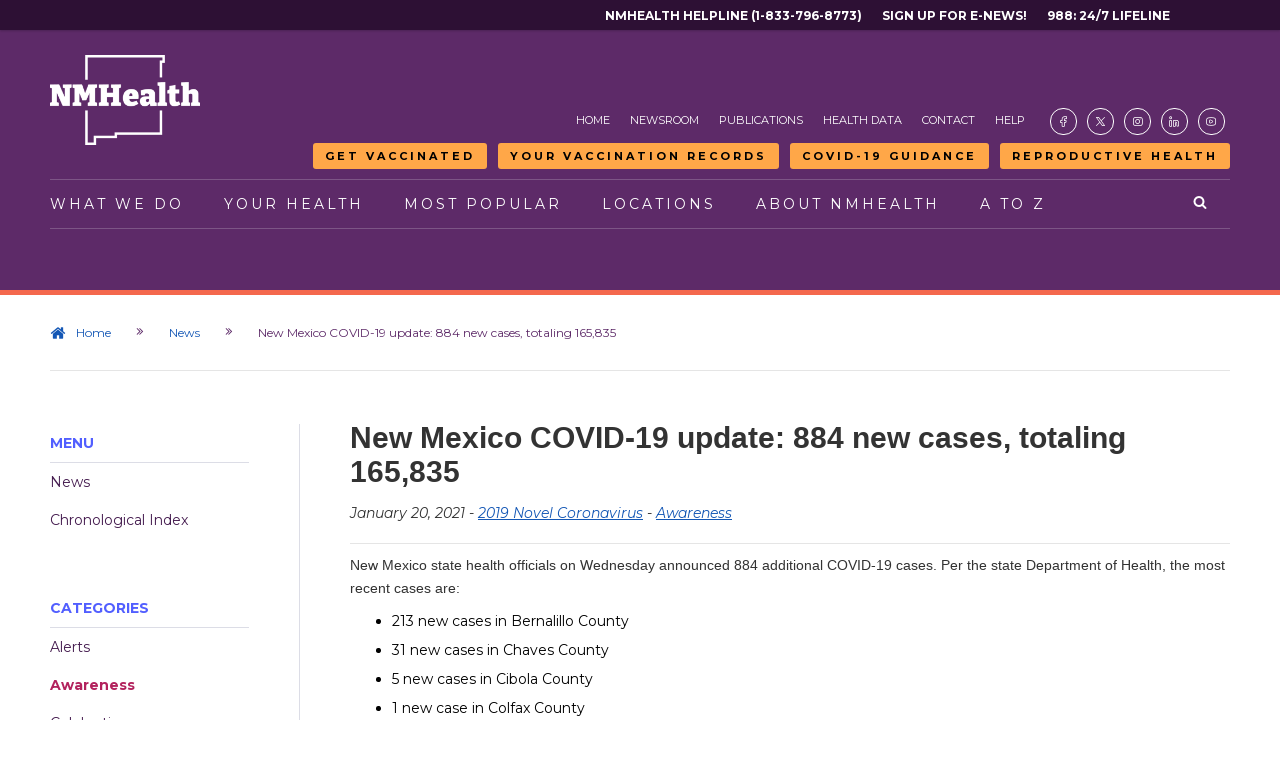

--- FILE ---
content_type: text/html
request_url: https://prod.nmhealth.org/news/awareness/2021/1/?view=1329
body_size: 65928
content:
<!DOCTYPE html PUBLIC "-//W3C//DTD XHTML 1.1//EN" "http://www.w3.org/TR/xhtml11/DTD/xhtml11.dtd">
<html xmlns="http://www.w3.org/1999/xhtml" xml:lang="en" lang="en">
<head>
<!-- NS 1/28/25 Accessibility dictates max scale is not allowed
 <meta name="viewport" content="width=device-width, initial-scale=1.0, maximum-scale=1.0, user-scalable=yes" /> -->
<meta name="viewport" content="width=device-width, initial-scale=1.0, user-scalable=yes" />

	<title>New Mexico COVID-19 update: 884 new cases, totaling 165,835</title>
	<meta name="msvalidate.01" content="8530472141A6DE3899E4C372CE65A6DD" />
	<meta http-equiv="Content-type" content="text/html;charset=UTF-8" />
	<meta name="keywords" content="New Mexico COVID-19 update: 884 new cases, totaling 165,835" />
	<meta name="description" content="" />
	<!--<base href="https://prod.nmhealth.org/" />-->
	<link rel="shortcut icon" type="image/x-icon" href="/image/favicon/favicon.ico"/>
	<link rel="stylesheet" type="text/css" href="/style/screen.css?update=20251118" />
	<link rel="stylesheet" type="text/css" href="/style/handheld.css?update=20251118" />
	<link rel="stylesheet" type="text/css" href="/style/print.css?update=20251118" />
	<link rel="stylesheet" type="text/css" href="/style/menu.css?update=20251118" />
	<link rel="stylesheet" type="text/css" href="/style/highlight.css?update=20251118" />
	<link rel="stylesheet" type="text/css" href="/library/shadowbox/shadowbox.css" />
    <link rel="stylesheet" type="text/css" href="/library/qtip/jquery.qtip.css" />
	<link rel="stylesheet" type="text/css" href="/style/rtsStyles.css?update=20251118" />
	<link rel="stylesheet" type="text/css" href="/style/custom.css?update=20260107" />
	<link rel="stylesheet" type="text/css" href="https://fonts.googleapis.com/css?family=Montserrat:300,400,400i,700" />
	<link rel="stylesheet" type="text/css" href="https://cdnjs.cloudflare.com/ajax/libs/font-awesome/4.7.0/css/font-awesome.min.css">
	<script type="text/javascript" src="/library/script/agree.js"></script>
<script type="text/javascript" src="/library/jquery/jquery-1.7.1.min.js"></script>
<!-- <script src="https://code.jquery.com/jquery-3.7.0.min.js" integrity="sha256-2Pmvv0kuTBOenSvLm6bvfBSSHrUJ+3A7x6P5Ebd07/g=" crossorigin="anonymous"></script> -->
<script type="text/javascript" src="/library/jquery/jquery-ui-1.8.18.min.js"></script>
<script type="text/javascript" src="/library/shadowbox/shadowbox.js"></script>
<script type="text/javascript" src="/library/simplegallery/simplegallery.js"></script>
<script type="text/javascript" src="/library/qtip/jquery.qtip.min.js"></script>
<script type="text/javascript" src="/library/qtip/imagesloaded.pkg.min.js"></script>
<script type="text/javascript" src="/jquery/"></script>
<script type="text/javascript" src="/library/rts/rts.js"></script>
<script type="text/javascript" src="/library/script/custom.js"></script>
<script src="https://kit.fontawesome.com/82b0c69dc4.js" crossorigin="anonymous"></script>
<!-- <script src="https://kit.fontawesome.com/c38f210b13.js" crossorigin="anonymous"></script> -->
<link rel="stylesheet" href="https://cdn.hugeicons.com/font/hgi-stroke-rounded.css" />

	<meta name="google-site-verification" content="IOfgwQacFl3-uyEjp1acTCBbo0UNdupoE00bemjq0G8" />
<script type="text/javascript">
		(function(i,s,o,g,r,a,m){i['GoogleAnalyticsObject']=r;i[r]=i[r]||function(){
		(i[r].q=i[r].q||[]).push(arguments)},i[r].l=1*new Date();a=s.createElement(o),
		m=s.getElementsByTagName(o)[0];a.async=1;a.src=g;m.parentNode.insertBefore(a,m)
		})(window,document,'script','//www.google-analytics.com/analytics.js','ga');
		ga('create', 'UA-45084453-1', 'nmhealth.org');
		ga('require', 'linkid', 'linkid.js');
		ga('require', 'displayfeatures');
		ga('send', 'pageview');
	</script>

			<!--<noscript>For full functionality of this site it is necessary to enable JavaScript. Here are the <a href="http://www.enable-javascript.com/">instructions how to enable JavaScript in many popular web browsers</a>.</noscript>-->
</head>
<body >
		<a class="mobile-call-out nm988-mobile" href="https://vaxview.doh.nm.gov" target="_blank">Your Vaccination Records</a>
	<a class="mobile-call-out getvaxed-mobile" href="https://vaccine.doh.nm.gov" target="_blank">Get Vaccinated</a>
	<a class="mobile-call-out reportane-mobile" href="/about/erd/ideb/mog/">Measles Guidance</a>
	<a class="mobile-call-out enews-mobile" href="https://visitor.r20.constantcontact.com/d.jsp?llr=z5art88ab&p=oi&m=z5art88ab&sit=b9ca5p4lb&f=0db0602e-4092-423f-b53e-9adb17358c10" target="_blank">Sign up for E-news!</a>
	<a class="mobile-call-out arh-mobile" href="/about/phd/phdo/arh/">Reproductive Health</a>
	<a class="mobile-call-out helpline-mobile" href="tel:18337968773" target="_blank">NMHealth Helpline</a>
	<a class="mobile-call-out nm988-mobile" href="https://988nm.org/" target="_blank">988: 24/7 LIfeline</a>
	<div id="container">
		<!-- <div class="rtsDivider">
			<div></div>
			<div></div>
			<div></div>
			<div></div>
			<div></div>
			<div></div>
		</div> -->

		<!-- Start: Top Sub-menu -->
		<div id="top-menu" class="rtsSecondaryMenuContainer">
			<nav class="rtsSecondaryMenu top-menu">
    <!-- NS 05/23/25 Added Skip link to top menu. Span with space is so that NVDA and other screen readers do not skip link. Apparently this is a long standing bug -->
    <!-- <span style="display: none;">&nbsp;</span> -->
    <!-- <ul id="top-menu-left">        
        <li><span style="display: none;">&nbsp;</span><a href="#skip-to-main">Skip to main content</a></li>
    </ul> -->
    <ul id="top-menu-right">
        <li><a href="tel:18337968773" target="_blank">NMHealth Helpline (1-833-796-8773)</a></li>
        <li><a href="https://visitor.r20.constantcontact.com/d.jsp?llr=z5art88ab&p=oi&m=z5art88ab&sit=b9ca5p4lb&f=0db0602e-4092-423f-b53e-9adb17358c10" target="_blank">Sign Up For E-News!</a></li>
        <li><a href="https://988nm.org/" target="_blank">988: 24/7 Lifeline</a></li>
    </ul>
</nav>
		</div>
		<!-- End: Top Sub-menu -->

		<!-- Start: Header -->
		<header id="top">
				<div class="rtsLogoContainer">
		<a href="/" class="logoWhite"><img src="/image/logo/NMDOH-Logo-White.png" alt="NMDOH Logo" /></a>		
	</div>
	<a href="/" class="rtsMobileLogo"><img src="/image/logo/NMDOH-Logo-Color.png" alt="NMDOH Logo" /></a>
	<nav class="rtsMainMobileNav">		
		<ul>
			<li><a href="#" class="rtsOpenMainMenu"><span class="icon-bars"></span> Menu</a></li>
			<li><a href="/search" aria-label="Open search"><span class="icon-search"></span> Search</a></li>
		</ul>
	</nav>
			<div id="nav-main">
				<div class="rtsSecondaryMenuContainer">
					<nav class="rtsSecondaryMenu">
    <ul>
        <li><a href="/">Home</a></li>
        <li><a href="/news/">Newsroom</a></li>
        <li><a href="/publication/">Publications</a></li>
        <li><a href="/data/">Health Data</a></li>
        <li><a href="/contact/">Contact</a></li>
        <li><a href="/help/">Help</a></li>
        <li class="rtsSMIcon rtsSMIcon001"><a href="https://facebook.com/nmdoh" target="_blank" aria-label="Visit the NMDOH Facebook page"><span class="icon-HugeIcons"><i class="hgi hgi-stroke hgi-facebook-02"></i></span></a></li>
        <li class="rtsSMIcon"><a href="https://twitter.com/nmdoh" target="_blank" aria-label="Visit the NMDOH X page"><span class="icon-HugeIcons"><i class="hgi hgi-stroke hgi-new-twitter"></i></span></a></li>
        <li class="rtsSMIcon"><a href="https://instagram.com/nmdoh/" target="_blank" aria-label="Visit the NMDOH Instagram page"><span class="icon-HugeIcons"><i class="hgi hgi-stroke hgi-instagram"></i></span></a></li>
        <!-- <li class="rtsSMIcon"><a href="https://twitter.com/nmdoh" target="_blank" aria-label="Visit the NMDOH X page"><span class="icon-fa"><img src="/image/icon/X_icon.svg"></span></a></li> -->
        <li class="rtsSMIcon"><a href="https://linkedin.com/company/newmexicodepartmentofhealth/" target="_blank" aria-label="Visit the NMDOH LinkedIn page"><span class="icon-HugeIcons"><i class="hgi hgi-stroke hgi-linkedin-02"></i></span></a></li>
        <!-- <li class="rtsSMIcon"><a href="https://youtube.com/@NMHEALTH" target="_blank" aria-label="Visit the NMDOH Youtube page"><span class="icon-fa"><i class="fa fa-brands fa-youtube"></i></span></a></li> -->
        <li class="rtsSMIcon"><a href="https://youtube.com/@NMHEALTH" target="_blank" aria-label="Visit the NMDOH Youtube page"><span class="icon-HugeIcons"><i class="hgi hgi-stroke hgi-youtube"></i></span></a></li>
    </ul>
</nav>
				</div>
				<div class="rtsSecondaryMenuContainer alert-buttons">
					<nav class="rtsSecondaryMenu">
	<ul>
		<li><a class="rtsButton menu-button get-vaxed" href="https://vaccine.doh.nm.gov" target="_blank">Get Vaccinated</a></li>
		<li><a class="rtsButton menu-button vaxview" href="https://vaxview.doh.nm.gov" target="_blank">Your Vaccination Records</a></li>
		<li><a class="rtsButton menu-button report-ane" href="https://cv.nmhealth.org/wp-content/uploads/2025/09/COVID-19-VACCINE-GUIDANCE_09042025_finalv2.pdf">COVID-19 Guidance</a></li>
		<!-- <li><a class="rtsButton menu-button report-ane" href="https://www.nmhealth.org/go/reportANE">Report <span>Abuse/Neglect</span></a></li> -->
		<!-- <li><a class="rtsButton menu-button monkeypox-updates" href="https://www.nmhealth.org/about/phd/idb/mpv/">Monkeypox <span>Updates</span></a></li> -->
		<!-- <li><a class="rtsButton menu-button enews-signup" href="https://visitor.r20.constantcontact.com/d.jsp?llr=z5art88ab&p=oi&m=z5art88ab&sit=b9ca5p4lb&f=0db0602e-4092-423f-b53e-9adb17358c10" target="_blank">Sign up for <span>E-news!</span></a></li> -->
		<!-- <li><a class="rtsButton menu-button covid-updates" href="http://cv.nmhealth.org/" target="_blank">COVID-19 <span>Updates</span></a></li> -->
		<li><a class="rtsButton menu-button reproductive-health" href="/about/phd/phdo/arh/">Reproductive Health</a></li>
		<!-- <li><a class="rtsButton menu-button nm988" href="https://988nm.org/" target="_blank"><span>988:</span> 24/7 LIfeline</a></li> -->
	</ul>
</nav>
				</div>
				<nav class="rtsPrimaryMenu">
	<a href="/" class="rtsLogoColor"><img src="/image/logo/NMDOH-Logo-Color.png" alt="NMDOH Logo" /></a>
	<div class="relative">
		<div class="searchContainer">
			<!-- <form name="google search" action="https://10.100.2.243/search/">
	            <input class="searchBox" name="q" 
                placeholder="Search NMDOH" value="" />
    	        <input class="searchBtn" type="submit" name="search" value="search"/>
				<a href="#" class="icon-times closeSearch"></a>
            </form> -->
			<form action="/search/" method="get">
				<input class="searchBox" name="keyword" placeholder="Search NMDOH" aria-label="NMDOH Search Box - Enter your query here" value=""/>
				<input class="searchBtn" type="submit" name="search" aria-label="Search NMDOH" value="search"/>
				<a href="#" class="icon-times closeSearch" aria-label="Close search"></a>
			</form>
		</div>
		<ul>
			<li><a href="#" class="rtsPrimaryLnk rtsPrimaryLnk001">What We Do</a>
				<nav class="rtsMegaMenu rtsMegaMenu001">
					<div class="rtsMegaMenuPadding">
						<div class="rtsMegaMenu4Col">
							<div>
								<span class="rtsMegaMenuSectionTitle"><a href='/about/phd/' title='View Topic'>Public Health</a></span>								
								<ul>
									<li><a href='/about/phd/wic/' title='View Topic'>Women, Infants and Children</a></li>
									<li><a href='/about/phd/idb/imp/' title='View Topic'>Immunization</a></li>
									<li><a href='/about/phd/pchb/' title='View Topic'>Chronic Disease Prevention</a></li>
									<li><a href='/about/phd/fhb/fpp/' title='View Topic'>Family Planning</a></li>
									<li><a href='/about/phd/idb/' title='View Topic'>Infectious Disease Prevention</a></li>
									<li><a href='/about/phd/phdo/arh/' title='View Topic'>Abortion &amp; Reproductive Health</a></li>
								</ul>
								<span class="rtsMegaMenuLearnMore">
									<a href='/about/phd/' title='View Topic'>View All</a>
								</span>
							</div>
							<div>
								<span class="rtsMegaMenuSectionTitle"><a href='/about/erd/' title='View Topic'>Epidemiology and Response</a></span>
								<ul>
									<li><a href='/about/erd/bvrhs/vrp/' title='View Topic'>Birth and Death Certificates</a></li>
									<li><a href="/data/">Health Data</a></li>
									<li><a href='/about/erd/ideb/' title='View Topic'>Infectious Disease Epidemiology</a></li>
									<li><a href='/about/erd/ideb/dm/' title='View Topic'>Data Modernization</a></li>
									<li><a href='/about/erd/ibeb/ipp/' title='View Topic'>Injury Prevention</a></li>
									<li><a href='/about/erd/emsb/emsl/' title='View Topic'>EMS Licensing</a></li>
								</ul>
								<span class="rtsMegaMenuLearnMore">
									<a href='/about/erd/' title='View Topic'>View All</a>
								</span>
							</div>
							<div>
								<span class="rtsMegaMenuSectionTitle"><a href='/about/sld/' title='View Topic'>Scientific Laboratory</a></span>							
								<ul>
									<li><a href='/about/sld/bib/' title='View Topic'>Infectious Disease Testing</a></li>
									<li><a href='/about/sld/bib/emb/' title='View Topic'>Drinking Water Testing</a></li>
									<li><a href='/about/sld/txb/bat/' title='View Topic'>Impaired Driving Testing</a></li>
									<li><a href='/about/sld/bib/emb/' title='View Topic'>Dairy Testing</a></li>
									<li><a href='/about/sld/chb/ctar/' title='View Topic'>Outbreak/Hazardous Materials Testing</a></li>
								</ul>
								<span class="rtsMegaMenuLearnMore">
									<a href='/about/sld/' title='View Topic'>View All</a>
								</span>
							</div>
							<div>
								<span class="rtsMegaMenuSectionTitle"><a href='/about/mcpp/mcp/' title='View Topic'>Medical Cannabis</a></span>							
								<ul>
									<li><a href='/about/mcpp/mcp/pcg/' title='View Topic'>How to Apply</a></li>
									<li><a href='/about/mcpp/mcp/hpp/' title='View Topic'>Qualifying Conditions</a></li>
									<li><a href='/about/mcpp/mcp/pcg/' title='View Topic'>Patients &amp; Caregivers</a></li>
									<li><a href='/publication/view/general/2101/' onclick="javascript:ga('send', 'event', 'Publications', 'General', 'Medical Cannabis Producers &amp; Distributors');" title='View Publication'>Dispensary Locations</a></li>
									<li><a href='/about/mcpp/mcp/' title='View Topic'>Important Notices</a></li>									
								</ul>
								<span class="rtsMegaMenuLearnMore">
									<a href='/about/mcpp/mcp/' title='View Topic'>View All</a>
								</span>
							</div>
							<!-- <div>
								<span class="rtsMegaMenuSectionTitle"><a href='/about/ddsd/' title='View Topic'>Developmental Disabilities</a></span>
								<ul>
									<li><a href='/about/ddsd/intake/' title='View Topic'>Intake and Eligibility</a></li>
									<li><a href='/about/ddsd/pgsv/autism/' title='View Topic'>Autism Support</a></li>
									<li><a href='/about/ddsd/pgsv/ddw/' title='View Topic'>Developmental Disabilities Waiver</a></li>
									<li><a href='/about/ddsd/pgsv/fit/' title='View Topic'>Family Infant Toddler</a></li>
									<li><a href='/about/ddsd/pgsv/' title='View Topic'>Other Programs &amp; Services</a></li>
								</ul>
								<span class="rtsMegaMenuLearnMore">
									<a href='/about/ddsd/' title='View Topic'>View All</a>
								</span>
							</div> -->
							
						</div>
						<br /><br />
						<div class="rtsMegaMenu4Col">
							<div>
								<span class="rtsMegaMenuSectionTitle"><a href='/about/ofm/' title='View Topic'>Facilities</a></span>							
								<ul>
									<li><a href='/about/ofm/ltcf/' title='View Topic'>Nursing Home Care</a></li>
									<li><a href='/about/ofm/ltcf/' title='View Topic'>Treatment for Substance Misuse</a></li>
									<li><a href='/about/ofm/ltcf/nmbhi/' title='View Topic'>Mental Health Treatment</a></li>
									<li><a href='/about/ofm/ltcf/nmrc/' title='View Topic'>Physical Rehabilitation</a></li>
									<li><a href='/about/ofm/cp/llcp/' title='View Topic'>Habilitation for Intellectual & Developmental Disabilities</a></li>

								</ul>
								<span class="rtsMegaMenuLearnMore">
									<a href='/about/ofm/' title='View Topic'>View All</a>
								</span>
							</div>
							<div>
								<span class="rtsMegaMenuSectionTitle"><a href='/about/asd/' title='View Topic'>Administrative Services</a></span>							
								<ul>									
									<li><a href='/about/asd/opa/pip/sprm/' title='View Topic'>Strategic Planning</a></li>
									<li><a href='/about/asd/ohe/' title='View Topic'>Health Equity</a></li>
									<li><a href='/about/asd/hr/jobs/' title='View Topic'>Job Opportunities</a></li>
									<!-- <li><a href='/about/asd/ots/' title='View Topic'>Office of the Secretary</a></li> -->
									<li><a href='/about/asd/cmo/ipra/' title='View Topic'>Inspection of Public Records</a></li>
								</ul>
								<span class="rtsMegaMenuLearnMore">
									<a href='/about/asd/' title='View Topic'>View All</a>
								</span>
							</div>
							<!-- <div>
								<span class="rtsMegaMenuSectionTitle"><a href='/about/dhi/' title='View Topic'>Health Improvement</a></span>
								<ul>
									<li><a href='/about/dhi/cchsp/' title='View Topic'>Caregivers Criminal History Screening</a></li>
									<li><a href='/about/dhi/hflc/' title='View Topic'>Health Facility Licensing</a></li>
									<li><a href='/about/dhi/ane/' title='View Topic'>Abuse, Neglect &amp; Exploitation</a></li>
									<li><a href='/about/dhi/ane/racp/' title='View Topic'>Community-Based Programs</a></li>
									<li><a href='/about/dhi/hflc/prop/nar/' title='View Topic'>Nurse Aide Registry</a></li>									
								</ul>
								<span class="rtsMegaMenuLearnMore">
									<a href='/about/dhi/' title='View Topic'>View All</a>
								</span>
							</div> -->
						</div>
					</div>
					<div class="rtsHavingTrouble">
						<span class="icon-info-circle"></span>
						<p><strong>Are you having Trouble Finding the Page you are looking for?</strong><br />
						Feel free to <a href="/contact/" style="display: inline;">contact</a> us or use our <a href="/search/topic/" style="display: inline;">A to Z page</a> to find an alphabetical list of pages and services available on this site.</p>
					</div>
				</nav>
			</li>
			<li><a href="#" class="rtsPrimaryLnk rtsPrimaryLnk002">Your Health</a>
				<nav class="rtsMegaMenu rtsMegaMenu002">
					<div class="rtsMegaMenuPadding">
						<div class="rtsMegaMenu4Col">
							<div>
								<span class="rtsMegaMenuSectionTitle"><a href='/about/phd/fhb/wic/' title='View Topic'>Women, Infants and Children</a></span>								
								<ul>
									<li><a href="http://archive.nmwic.org/participants/participant-info.php#whatiswic">What is WIC?</a></li>
									<li><a href="http://archive.nmwic.org/participants/participant-info.php#doiqualify">Do I Qualify?</a></li>
									<li><a href="http://archive.nmwic.org/participants/locations.php">WIC Clinic Locations</a></li>
									<li><a href="http://archive.nmwic.org/grocers/approved_grocer_list.php">WIC Approved Foods</a></li>
									<li><a href="http://archive.nmwic.org/participants/docs/WIC-VendorList-ByZip.pdf" target="_blank">Grocery Stores</a></li>
									<li><a href='/about/phd/wic/fmnp/' title='View Topic'>Farmers' Market Nutrition</a></li>
									<!--<li><a href="#">Breastfeeding Support</a></li>-->
								</ul>
							</div>
							<div>
								<span class="rtsMegaMenuSectionTitle"><a href='/about/erd/ibeb/ipp/' title='View Topic'>Injury Prevention</a></span>
								<ul>
									<li><a href='/about/erd/ibeb/mhp/' title='View Topic'>Mental Health</a></li>
									<li><a href='/about/erd/ibeb/oafp/' title='View Topic'>Older Adult Falls</a></li>
									<li><a href='/about/erd/ibeb/pos/' title='View Topic'>Opioid Safety</a></li>
									<li><a href='/about/phd/idb/hrp/' title='View Topic'>Overdose Prevention</a></li>
									<li><a href='/about/erd/ibeb/svsp/' title='View Topic'>Sexual Violence</a></li>
									<li><a href='/about/erd/ibeb/sap/' title='View Topic'>Substance Abuse</a></li>
									<li><a href='/about/phd/hsb/supp/' title='View Topic'>Suicide Prevention</a></li>
								</ul>
							</div>
							<div>
								<span class="rtsMegaMenuSectionTitle"><a href='/about/phd/idb/' title='View Topic'>Infectious Disease &amp; Prevention</a></span>
								<ul>
									<li><a href='/about/phd/idb/hats/' title='View Topic'>HIV AIDS</a></li>
									<li><a href='/about/phd/idb/hrp/' title='View Topic'>Drug-Related Harm Reduction</a></li>
									<li><a href='/about/phd/idb/imp/' title='View Topic'>Immunization</a></li>
									<li><a href='/about/phd/idb/hip/' title='View Topic'>Hepatitis</a></li>
									<li><a href='/about/phd/idb/std/' title='View Topic'>Sexually Transmitted Diseases</a></li>
									<li><a href='/about/phd/idb/tbpp/' title='View Topic'>Tuberculosis</a></li>
									<li><a href='/about/phd/idb/imp/fluv/' title='View Topic'>Influenza and Pneumonia</a></li>
									<li><a href='/about/erd/ideb/hai/' title='View Topic'>Health-care Associated Infections</a></li>
									<li><a href='/about/erd/ideb/zdp/' title='View Topic'>Animal-Transmitted Disease</a></li>
								</ul>
							</div>							
							<div>
								<span class="rtsMegaMenuSectionTitle"><a href='/about/phd/cdb/' title='View Topic'>Chronic Disease</a></span>
								<ul>
									<li><a href='/about/phd/pchb/ccp/' title='View Topic'>Cancer</a></li>									
									<li><a href='/about/phd/pchb/dpcp/' title='View Topic'>Diabetes</a></li>
									<li><a href='/about/phd/pchb/hknm/' title='View Topic'>Healthy Kids</a></li>
									<li><a href='/about/phd/pchb/tupac/' title='View Topic'>Quit Tobacco</a></li>
									<li><a href='/about/phd/pchb/ochw/' title='View Topic'>Community Health Workers</a></li>									
									<li><a href='/about/phd/pchb/ooh/' title='View Topic'>Dental and Oral Health</a></li>									
								</ul>
							</div>
						</div>							
						<br /><br />
						<div class="rtsMegaMenu4Col">
							<div>
								<span class="rtsMegaMenuSectionTitle"><a href='/about/phd/fhb/' title='View Topic'>Family Health</a></span>								
								<ul>
									<li><a href='/about/phd/fhb/mch/' title='View Topic'>Maternal &amp; Child Health</a></li>
									<li><a href='/about/phd/fhb/cms/' title='View Topic'>Children's Medical Services</a></li>
									<li><a href='/about/phd/fhb/ffp/' title='View Topic'>Families FIRST</a></li>
									<li><a href='/about/phd/fhb/fpp/' title='View Topic'>Family Planning</a></li>
									<li><a href='/about/phd/phdo/arh/' title='View Topic'>Abortion &amp; Reproductive Health</a></li>
								</ul>
							</div>
							<div>
								<span class="rtsMegaMenuSectionTitle"><a href='/about/erd/eheb/' title='View Topic'>Environmental Health</a></span>
								<ul>
									<li><a href='/about/erd/eheb/aqp/' title='View Topic'>Air Quality</a></li>
									<li><a href='/about/erd/eheb/ap/' title='View Topic'>Asthma</a></li>									
									<li><a href='/about/erd/eheb/hhp/' title='View Topic'>Healthy Homes</a></li>
									<li><a href='/about/erd/eheb/ohsp/' title='View Topic'>Occupational Health</a></li>
									<li><a href='/about/erd/eheb/wqp/' title='View Topic'>Water Quality</a></li>
								</ul>
							</div>
						</div>
					</div>
					<div class="rtsHavingTrouble">
						<span class="icon-info-circle"></span>
						<p><strong>Are you having Trouble Finding the Page you are looking for?</strong><br />
						Feel free to <a href="/contact/" style="display: inline;">contact</a> us or use our <a href="/search/topic/" style="display: inline;">A to Z page</a> to find an alphabetical list of pages and services available on this site.</p>
					</div>
				</nav>
			</li>
			<li><a href="#" class="rtsPrimaryLnk rtsPrimaryLnk003">Most Popular</a>
				<nav class="rtsMegaMenu rtsMegaMenu003">
					<div class="rtsMegaMenuPadding">
						<div class="rtsMegaMenu4Col">
							<div>
								<span class="rtsMegaMenuSectionTitle"><a href='/publication/form/' title='View Publications'>Forms</a></span>					
								<ul>
									<li><a href='/publication/view/form/607/' onclick="javascript:ga('send', 'event', 'Publications', 'Forms', 'Vital Records');" title='View Publication'>Birth Certificate Application</a></li>
									<li><a href='/publication/view/form/610/' onclick="javascript:ga('send', 'event', 'Publications', 'Forms', 'Vital Records');" title='View Publication'>Death Certificate Application</a></li>
									<li><a href='/publication/view/form/135/' onclick="javascript:ga('send', 'event', 'Publications', 'Forms', 'Medical Cannabis Program');" title='View Publication'>Medical Cannabis Patient Application</a></li>
									<li><a href='/publication/view/form/136/' onclick="javascript:ga('send', 'event', 'Publications', 'Forms', 'Medical Cannabis Program');" title='View Publication'>Medical Cannabis Personal Production Application</a></li>
									<li><a href='/publication/view/form/133/' onclick="javascript:ga('send', 'event', 'Publications', 'Forms', 'Medical Cannabis Program');" title='View Publication'>Medical Cannabis Caregiver Application</a></li>
									<li><a href='/publication/view/form/454/' onclick="javascript:ga('send', 'event', 'Publications', 'Forms', 'Immunization');" title='View Publication'>Immunization Exemption Form</a></li>
									<li><a href='/publication/view/form/1876/' onclick="javascript:ga('send', 'event', 'Publications', 'Forms', 'EMS Licensing');" title='View Publication'>EMS License Renewal Application</a></li>
									<li><a href='/publication/view/form/1917/' onclick="javascript:ga('send', 'event', 'Publications', 'Forms', 'EMS Advance Directives');" title='View Publication'>EMS Do Not Resucitate Order Form</a></li>
								</ul>
							</div>
							<div>
								<span class="rtsMegaMenuSectionTitle"><a href="/search/topic/">Pages</a></span>								
								<ul>
									<li><a href="/about/mcpp/mcp/">Medical Cannabis</a></li>
									<li><a href="/about/erd/bvrhs/vrp/birth/">Birth Certificates</a></li>
									<li><a href="/location/public/">Public Health Offices</a></li>
									<li><a href="/about/erd/emsb/">Emergency Medical Systems</a></li>
									<li><a href="/about/phd/wic/">Women, Infants and Children</a></li>
									<li><a href="/about/erd/emsb/emsl/">EMS Licensing</a></li>
									<li><a href="/about/erd/bvrhs/vrp/death/">Death Certificates</a></li>
									<li><a href="/about/ofm/ltcf/nmbhi/">Behavioral Health Institute</a></li>
									<!-- <li><a href="/about/ddsd/pgsv/ddw/">Developmental Disabilities Waiver</a></li> -->
								</ul>
							</div>
							<div>
								<span class="rtsMegaMenuSectionTitle"><a href="/resource/">Resources</a></span>															
								<ul>
									<li><a href="/resource/view/1353/" onclick="javascript:ga('send', 'event', 'Resources', 'Department of Health', 'Healthcare Compare');" title="Visit Website">Healthcare Compare</a></li>
									<li><a href="/data/">Health Data</a></li>
									<li><a href='/about/asd/opa/pha/' title='View Topic'>Public Accreditation</a></li>
									<li><a href='/about/asd/cmo/rules/' title='View Topic'>Proposed Rule Changes</a></li>
									<!-- <li><a href='/about/dhi/cbp/qmb/' title='View Topic'>Health Facility Survey Reports</a></li> -->
									<li><a href='/about/asd/cmo/ipra/' title='View Topic'>Public Records Request</a></li>
                                    <li><a href='/resource/view/1028/' title='View Resource'>Provider License Search</a>
								</ul>
							</div>
							<div>
								<b>External Resources</b>
								<ul>
									<li><a href="/resource/view/8/" onclick="javascript:ga('send', 'event', 'Resources', 'State Government', 'Environment Department');" title="Visit Website">Restaurant and Food Inspection</a></li>
									<li><a href="/resource/view/9/" onclick="javascript:ga('send', 'event', 'Resources', 'State Government', 'Human Services Department');" title="Visit Website">Centennial Care</a></li>
									<li><a href="/resource/view/604/" onclick="javascript:ga('send', 'event', 'Resources', 'State Government', 'Be Well New Mexico');" title="Visit Website">Health Insurance</a></li>
									<li><a href="/resource/view/983/" onclick="javascript:ga('send', 'event', 'Resources', 'General Information', 'Pull Together');" title="Visit Website">Pull Together / CYFD</a></li>									
									<li><a href="/resource/view/1392/" onclick="javascript:ga('send', 'event', 'Resources', 'State Government', 'Aging &amp; Disability Resource Center');" title="Visit Website">Aging &amp; Disability Resource Center</a></li>
									<li><a href="/resource/view/1470/" onclick="javascript:ga('send', 'event', 'Resources', 'State Government', 'Office of the Governor');" title="Visit Website">Office of the Governor</a></li>									
									<li><a href="/resource/view/1182/" onclick="javascript:ga('send', 'event', 'Resources', 'General Information', 'New Mexico True');" title="Visit Website">New Mexico True</a></li>									
								</ul>
							</div>
						</div>
					</div>
					<div class="rtsHavingTrouble">
						<span class="icon-info-circle"></span>
						<p><strong>Are you having Trouble Finding the Page you are looking for?</strong><br />
						Feel free to <a href="/contact/" style="display: inline;">contact</a> us or use our <a href="/search/topic/" style="display: inline;">A to Z page</a> to find an alphabetical list of pages and services available on this site.</p>
					</div>
				</nav>
			</li>
			<li><a href="#" class="rtsPrimaryLnk rtsPrimaryLnk004">Locations</a>
				<nav class="rtsMegaMenu rtsMegaMenu004">
					<div class="rtsMegaMenuPadding">
						<div class="rtsMegaMenu4Col">
							<div>
								<b>Public Health Offices</b>								
								<p>Our public health clinics are some of the primary ways in which we support the health of all New Mexicans. Each location has its own hours of operation, and a unique set of services.</p>
								<span class="rtsMegaMenuLearnMore">
									<a href='/location/public/' title='View Locations'>Public Health Offices</a>
								</span>								
							</div>
							<div>
								<b>Administrative Offices</b>								
								<p>The New Mexico Department of Health operates several administrative offices around the state that oversee regional and statewide office operations. Hours of operation and contact information are provided below.</p>
								<span class="rtsMegaMenuLearnMore">
									<a href='/location/office/' title='View Locations'>Administrative Offices</a>
								</span>	
							</div>
							<div>
								<span class="rtsMegaMenuSectionTitle"><a href='/about/ofm/ltcf/' title='View Topic'>All Facilities</a></span>								
								<ul>
									<li><a href='/about/ofm/ltcf/nmbhi/' title='View Topic'>NM Behavioral Health Institute</a></li>
									<li><a href='/about/ofm/ltcf/fbmc/' title='View Topic'>Fort Bayard Medical Center</a></li>
                                    <li><a href='/about/ofm/ltcf/nmsvh/' title='View Topic'>New Mexico State Veterans' Home</a></li>
									<li><a href='/about/ofm/ltcf/nmrc/' title='View Topic'>NM Rehabilitation Center</a></li>
									<li><a href='/about/ofm/ltcf/satc/' title='View Topic'>Sequoyah Adolescent Treatment Center</a></li>
									<li><a href='/about/ofm/ltcf/tlh/' title='View Topic'>Turquoise Lodge Hospital</a></li>
									<li><a href='/about/ofm/cp/llcp/' title='View Topic'>Los Lunas Community Program</a></li>
								</ul>
							</div>
							<div>
								<span class="rtsMegaMenuSectionTitle"><a href='/about/ofm/ltcf/' title='View Topic'>Facilities by Treatment</a></span>
								<ul>
									<li><a href='/location/facility/' title='View Locations'>Treatment and Long Term Care Facilities</a></li>									
									<li><a href='/about/ofm/ltcf/nmrc/' title='View Topic'>Rehabilitation Center</a></li>									
									<li><a href='/about/ofm/ltcf/' title='View Topic'>Chemical Dependency</a></li>
									<li><a href='/about/ofm/ltcf/' title='View Topic'>Adolescent Residential Treatment Centers</a></li>									
									<li><a href='/about/ofm/ltcf/nmbhi/' title='View Topic'>Mental Health Treatment</a></li>									
								</ul>
							</div>
						</div>
					</div>
					<div class="rtsHavingTrouble">
						<span class="icon-info-circle"></span>
						<p><strong>Are you having Trouble Finding the Page you are looking for?</strong><br />
						Feel free to <a href="/contact/" style="display: inline;">contact</a> us or use our <a href="/search/topic/" style="display: inline;">A to Z page</a> to find an alphabetical list of pages and services available on this site.</p>
					</div>
				</nav>
			</li>
			<li><a href="#" class="rtsPrimaryLnk rtsPrimaryLnk005">About NMHealth</a>
				<nav class="rtsMegaMenu rtsMegaMenu005">
					<div class="rtsMegaMenuPadding">
						<div class="rtsMegaMenu4Col">
							<div>
								<span class="rtsMegaMenuSectionTitle"><a href="/about/">Divisions</a></span>								
								<ul>
									<!-- <li><a href='/about/ddsd/' title='View Topic'>Developmental Disabilities</a></li> -->
									<li><a href='/about/erd/' title='View Topic'>Epidemiology and Response</a></li>
									<li><a href='/about/ofm/' title='View Topic'>Facilities Management</a></li>
									<!-- <li><a href='/about/dhi/' title='View Topic'>Health Improvement</a></li> -->
									<li><a href='/about/mcpp/mcp/' title='View Topic'>Medical Cannabis</a></li>
									<li><a href='/about/phd/' title='View Topic'>Public Health</a></li>
									<li><a href='/about/sld/' title='View Topic'>Scientific Laboratory</a></li>
								</ul>
							</div>
							<div>
								<span class="rtsMegaMenuSectionTitle"><a href='/about/asd/ots/' title='View Topic'>Office of the Secretary</a></span>	
								<ul>
									<!-- <li><a href='/about/asd/ots/' title='View Topic'>Office of the Secretary</a></li> -->
									<li><a href='/news/blog/' title='View All Blog News Articles'>Cabinet Secretary Blog</a></li>
									<li><a href="/about/">About NMDOH</a></li>
								</ul>
							</div>
							<div>
								<span class="rtsMegaMenuSectionTitle"><a href='/about/asd/opa/pip/sprm/' title='View Topic'>Strategic Planning Roadmap</a></span>								
								<ul>
									
									<li><a href='/publication/view/plan/7187/' onclick="javascript:ga('send', 'event', 'Publications', 'Plans', 'Accreditation');" title='View Publication'>Strategic Plan</a></li>
									<li><a href='/about/asd/opa/pip/' title='View Topic'>Performance Improvement Program</a></li>
									<li><a href='/about/asd/opa/pha/' title='View Topic'>Accreditation</a></li>
								</ul>
							</div>
							<div>
								<b>General Information</b>								
								<ul>
									<li><a href='/about/asd/hr/jobs/' title='View Topic'>Job Opportunities</a></li>
									
									<li><a href='/publication/rfp/' title='View Publications'>Request for Proposals</a></li>
								</ul>
							</div>
						</div>
					</div>
					<div class="rtsHavingTrouble">
						<span class="icon-info-circle"></span>
						<p><strong>Are you having Trouble Finding the Page you are looking for?</strong><br />
						Feel free to <a href="/contact/" style="display: inline;">contact</a> us or use our <a href="/search/topic/" style="display: inline;">A to Z page</a> to find an alphabetical list of pages and services available on this site.</p>
					</div>
				</nav>
			</li>
			<li><a href="/search/topic/">A to Z</a></li>
			<li class="searchIcon"><a href="#" aria-label="Open search"><span class="icon-search"></span></a></li>
		</ul>
		<a href="#" class="rtsCloseMenu" aria-label="Close Menu"><span class="icon-times"></span></a>
	</div>
</nav>
			</div>
		</header>
		<!-- Stop: Header -->
		

		<!-- Start: If viewing the home page, please hide the following -->
					<section class="rtsPageTitle">				
				<!-- <div class="rtsPurpleOverlay"></div>
				<div class="rtsPurpleOverlay2"></div>
				<div class="rtsPurpleOverlay3"></div>			 -->
			</section>
			<div class="rtsDivider">
				<div></div>
				<div></div>
				<div></div>
				<div></div>
				<div></div>
				<div></div>
			</div>
			<!-- Breadcrumb go here...-->
			<section class="rtsBreadCrumbs">
    <div class="rtsBreadCrumbContainer">				
        <a href="/" class="icon-home">Home</a>
        <span class="icon-angle-double-right"></span>
                	<a href="/news/">News</a>
        		        	<span class="icon-angle-double-right"></span>
            New Mexico COVID-19 update: 884 new cases, totaling 165,835
            </div>
</section>				<!-- End: If viewing the home page, please hide the following -->
		
		<section class="rtsMainContentPadding">
								<div id="nav-sub">
						<a href="#" class="rtsMobileNav"><span class="icon-bars"></span> More Choices</a>
						<div class="rtsMobileNavContent">
							<h2>Menu</h2>
<ul>
    <li><a href="/news/">News</a></li>
    <li><a href="/news/all/">Chronological Index</a></li>
</ul>
<h2 style="padding-top: 60px;">Categories</h2>
<ul>
        <li><a href="/news/alert/">Alerts</a></li>
            <li><a href="/news/awareness/" class="nav-sub-active">Awareness</a></li>
            <li><a href="/news/celebrate/">Celebrations</a></li>
            <li><a href="/news/disease/">Diseases</a></li>
            <li><a href="/news/healthy/">Healthy Living</a></li>
            <li><a href="/news/information/">Information</a></li>
            <li><a href="/news/safety/">Safety</a></li>
            <li><a href="/news/vaccine/">Vaccinations</a></li>
    </ul>
        <h2 style="padding-top: 60px;">Years</h2>
    <ul>
        <li><a href="/news/awareness/">All Years</a></li>                    <li><a href="/news/awareness/2026/">2026</a></li>
                    <li><a href="/news/awareness/2025/">2025</a></li>
                    <li><a href="/news/awareness/2024/">2024</a></li>
                    <li><a href="/news/awareness/2023/">2023</a></li>
                    <li><a href="/news/awareness/2022/">2022</a></li>
                    <li><a href="/news/awareness/2021/" class="nav-sub-active">2021</a></li>
                    <li><a href="/news/awareness/2020/">2020</a></li>
                    <li><a href="/news/awareness/2019/">2019</a></li>
                    <li><a href="/news/awareness/2018/">2018</a></li>
                    <li><a href="/news/awareness/2017/">2017</a></li>
                    <li><a href="/news/awareness/2016/">2016</a></li>
                    <li><a href="/news/awareness/2015/">2015</a></li>
                    <li><a href="/news/awareness/2014/">2014</a></li>
            </ul>
            <h2 style="padding-top: 60px;">Months</h2>
    <ul>
        <li><a href="/news/awareness/2021/">All Months</a></li>                    <li><a href="/news/awareness/2021/1/" class="nav-sub-active">January</a></li>
                    <li><a href="/news/awareness/2021/2/">February</a></li>
                    <li><a href="/news/awareness/2021/3/">March</a></li>
                    <li><a href="/news/awareness/2021/4/">April</a></li>
                    <li><a href="/news/awareness/2021/5/">May</a></li>
                    <li><a href="/news/awareness/2021/6/">June</a></li>
                    <li><a href="/news/awareness/2021/7/">July</a></li>
                    <li><a href="/news/awareness/2021/8/">August</a></li>
                    <li><a href="/news/awareness/2021/9/">September</a></li>
                    <li><a href="/news/awareness/2021/10/">October</a></li>
                    <li><a href="/news/awareness/2021/11/">November</a></li>
                    <li><a href="/news/awareness/2021/12/">December</a></li>
            </ul>
    
							<hr />
							<div>
								<h2>Need Some Help?</h2>							
								<p>Are you having Trouble Finding the Page you are looking for? Feel free to <a href="/contact/">contact us</a> or use our <a href="/search/topic/">A to Z page</a> to find an alphabetical list of pages and services available on this site.</p>
							</div>
						</div>						
					</div>
								<div id="content">
						<main id="main-content" class="anchor-container">
							<a id="skip-to-main" class="anchor-target" aria-hidden="true"></a>
							<div class="newsAuthor"><a href="mailto:Matt.Bieber@state.nm.us" title="Send Email">Matt  Bieber </a><br/>505-470-2290 Office</div>
			<h1 style="margin-bottom: 5px;">New Mexico COVID-19 update: 884 new cases, totaling 165,835</h1>
			<div class="newsDetails"><em>January 20, 2021 - <a href="/about/erd/ideb/ncov/" title="View Topic">2019 Novel Coronavirus</a> - <a href="/news/awareness/" title="List All Awareness Articles">Awareness</a></em></div>
			<hr/>
			<p>New Mexico state health officials on Wednesday announced 884 additional COVID-19 cases. Per the state Department of Health, the most recent cases are:</p>
<ul>
<li>213 new cases in Bernalillo County</li>
<li>31 new cases in Chaves County</li>
<li>5 new cases in Cibola County</li>
<li>1 new case in Colfax County</li>
<li>13 new cases in Curry County</li>
<li>1 new case in De Baca County</li>
<li>144 new cases in Do&ntilde;a Ana County</li>
<li>53 new cases in Eddy County</li>
<li>5 new cases in Grant County</li>
<li>1 new case in Guadalupe County</li>
<li>12 new cases in Lea County</li>
<li>22 new cases in Lincoln County</li>
<li>8 new cases in Los Alamos County</li>
<li>27 new cases in Luna County</li>
<li>15 new cases in McKinley County</li>
<li>1 new case in Mora County</li>
<li>14 new cases in Otero County</li>
<li>2 new cases in Quay County</li>
<li>53 new cases in Rio Arriba County</li>
<li>10 new cases in Roosevelt County</li>
<li>44 new cases in Sandoval County</li>
<li>82 new cases in San Juan County</li>
<li>10 new cases in San Miguel County</li>
<li>56 new cases in Santa Fe County</li>
<li>5 new cases in Socorro County</li>
<li>15 new cases in Taos County</li>
<li>3 new cases in Torrance County</li>
<li>37 new cases in Valencia County</li>
<li>1 new case among New Mexico Corrections Department inmates at the Penitentiary of New Mexico in Santa Fe County</li>
</ul>
<p>The Department of Health on Wednesday reported thirty-four additional deaths in New Mexico related to COVID-19:</p>
<ul>
<li>A female in her 80s from Bernalillo County. The individual was a resident of the Muros de Salvaci&oacute;n facility in Albuquerque.</li>
<li>A second female in her 80s from Bernalillo County. The individual was a resident of the Muros de Salvaci&oacute;n facility in Albuquerque.</li>
<li>A third female in her 80s from Bernalillo County. The individual was a resident of the The Rehabilitation Center in Albuquerque.</li>
<li>A male in his 80s from Bernalillo County. The individual was hospitalized and had underlying conditions.</li>
<li>A female in her 90s from Bernalillo County. The individual was a resident of the BeeHive Homes Volcano Cliffs facility in Albuquerque.</li>
<li>A female in her 50s from Cibola County. The individual was a resident of the Good Samaritan Society facility in Grants.</li>
<li>A male in his 70s from Cibola County. The individual was hospitalized and had underlying conditions.</li>
<li>A female in her 80s from Cibola County. The individual was a resident of the Good Samaritan Society facility in Grants.</li>
<li>A male in his 80s from Cibola County. The individual was a resident of the Good Samaritan Society facility in Grants.</li>
<li>A male in his 60s from Do&ntilde;a Ana County. The individual was hospitalized.</li>
<li>A second male in his 60s from Do&ntilde;a Ana County. The individual was hospitalized and had underlying conditions.</li>
<li>A female in her 70s from Do&ntilde;a Ana County. The individual was hospitalized.</li>
<li>A female in her 80s from Eddy County. The individual was hospitalized and had underlying conditions.</li>
<li>A male in his 30s from Grant County. The individual was hospitalized.</li>
<li>A female in her 30s from McKinley County. The individual was hospitalized and had underlying conditions.</li>
<li>A female in her 40s from McKinley County. The individual was hospitalized.</li>
<li>A male in his 50s from McKinley County. The individual was hospitalized.</li>
<li>A female in her 60s from McKinley County. The individual was hospitalized.</li>
<li>A female in her 70s from McKinley County. The individual was hospitalized and had underlying conditions.</li>
<li>A male in his 70s from McKinley County.</li>
<li>A male in his 90s from McKinley County.</li>
<li>A male in his 60s from Rio Arriba County. The individual was hospitalized and had underlying conditions.</li>
<li>A female in her 80s from Sandoval County. The individual had underlying conditions and was a resident of the Genesis Rio Rancho Center in Rio Rancho.</li>
<li>A male in his 80s from Sandoval County. The individual was a resident of the Avamere facility in Rio Rancho.</li>
<li>A male in his 90s from Sandoval County. The individual had underlying conditions and was a resident of the Genesis Rio Rancho Center in Rio Rancho.</li>
<li>A male in his 60s from San Juan County. The individual was hospitalized and had underlying conditions.</li>
<li>A second male in his 60s from San Juan County. The individual was hospitalized.</li>
<li>A male in his 70s from San Juan County. The individual was a resident of the Bloomfield Nursing and Rehabilitation Center in Bloomfield.</li>
<li>A male in his 80s from San Juan County. The individual was a resident of the Bloomfield Nursing and Rehabilitation Center in Bloomfield.</li>
<li>A female in her 90s from San Juan County. The individual was a resident of the The Bridge of Farmington facility in Farmington.</li>
<li>A female in her 70s from San Miguel County. The individual was hospitalized and had underlying conditions.</li>
<li>A female in her 80s from Santa Fe County.</li>
<li>A male in his 80s from Santa Fe County. The individual was hospitalized and had underlying conditions. The individual was a resident of the Pacifica Senior Living facility in Santa Fe.</li>
<li>A female in her 90s from Santa Fe County. The individual had underlying conditions and was a resident of the BeeHive Homes Santa Fe facility.</li>
</ul>
<p>The number of deaths of New Mexico residents related to COVID-19 is now 3,009.</p>
<p>The ten ZIP codes across the state with the most COVID-19 cases on Wednesday, Jan. 20 are:</p>
<ul>
<li>87121 - 34</li>
<li>88220 - 31</li>
<li>87532 - 28</li>
<li>88030 - 26</li>
<li>87031 - 25</li>
<li>88081 - 23</li>
<li>87507 - 22</li>
<li>87109 - 21</li>
<li>88021 - 20</li>
<li>87114 - 19</li>
</ul>
<p>Previously reported numbers included one case that has been identified as a duplicate in Sandoval County and one case that was not lab confirmed in Santa Fe County-- these have now been corrected. One case previously reported in Cibola County has been determined to be among individuals held by federal agencies at the Cibola County Correctional Center and is now reported as such. Including the above newly reported cases, New Mexico has now had a total of 165,835 COVID-19 cases:</p>
<ul>
<li>Bernalillo County: 46,975</li>
<li>Catron County: 70</li>
<li>Chaves County: 7,913</li>
<li>Cibola County: 2,508</li>
<li>Colfax County: 633</li>
<li>Curry County: 4,587</li>
<li>De Baca County: 122</li>
<li>Do&ntilde;a Ana County: 20,128</li>
<li>Eddy County: 5,603</li>
<li>Grant County: 1,206</li>
<li>Guadalupe County: 320</li>
<li>Harding County: 8</li>
<li>Hidalgo County: 288</li>
<li>Lea County: 7,553</li>
<li>Lincoln County: 1,308</li>
<li>Los Alamos County: 401</li>
<li>Luna County: 2,700</li>
<li>McKinley County: 11,009</li>
<li>Mora County: 142</li>
<li>Otero County: 2,654</li>
<li>Quay County: 384</li>
<li>Rio Arriba County: 2,989</li>
<li>Roosevelt County: 1,715</li>
<li>Sandoval County: 9,661</li>
<li>San Juan County: 12,325</li>
<li>San Miguel County: 1,053</li>
<li>Santa Fe County: 8,619</li>
<li>Sierra County: 653</li>
<li>Socorro County: 1,056</li>
<li>Taos County: 1,370</li>
<li>Torrance County: 561</li>
<li>Union County: 208</li>
<li>Valencia County: 5,573</li>
</ul>
<p>County totals are subject to change upon further investigation and determination of residency of individuals positive for COVID-19.</p>
<p>The Department of Health currently reports the following numbers of COVID-19 cases among individuals held by federal agencies at the following facilities:</p>
<ul>
<li>Cibola County Correctional Center: 422</li>
<li>Otero County Federal Prison Facility: 435</li>
<li>Otero County Processing Center: 196</li>
<li>Torrance County Detention Facility: 47</li>
</ul>
<p>The Department of Health currently reports the following numbers of COVID-19 cases among individuals held by the New Mexico Corrections Department at the following facilities:</p>
<ul>
<li>Central New Mexico Correctional Facility in Valencia County: 283</li>
<li>Guadalupe County Correctional Facility: 250</li>
<li>Lea County Correctional Facility: 320</li>
<li>Northeast New Mexico Correctional Facility in Union County: 166</li>
<li>Northwest New Mexico Correctional Center in Cibola County: 107</li>
<li>Otero County Prison Facility: 472</li>
<li>Penitentiary of New Mexico in Santa Fe County: 179</li>
<li>Roswell Correctional Center: 228</li>
<li>Southern New Mexico Correctional Facility in Do&ntilde;a Ana County: 216</li>
<li>Springer Correctional Center in Colfax County: 151</li>
<li>Western New Mexico Correctional Facility in Cibola County: 68</li>
</ul>
<p>As of today, there are 605 individuals hospitalized in New Mexico for COVID-19. This number may include individuals who tested positive for COVID-19 out of state but are currently hospitalized in New Mexico. This number does not include New Mexicans who tested positive for COVID-19 and may have been transferred to a hospital out of state.</p>
<p>As of today, there are 89,756 COVID-19 cases designated as having recovered by the New Mexico Department of Health.</p>
<p>The Department of Health has identified at least one positive COVID-19 case in residents and/or staff in the past 28 days at the following long-term care facilities:</p>
<ul>
<li>Albuquerque Grand Senior Living</li>
<li>Albuquerque Heights Healthcare and Rehabilitation Center</li>
<li>The Aldea House &ndash; Heaven Sent LLC in Albuquerque</li>
<li>The Aristocrat Assisted Living Center in Las Cruces</li>
<li>Artesia Healthcare &amp; Rehabilitation Center in Artesia</li>
<li>Atria Vista Del Rio in Albuquerque</li>
<li>Avamere at Fiesta Park in Albuquerque</li>
<li>Avamere at Rio Rancho</li>
<li>Avamere at Roswell</li>
<li>Aztec Healthcare in Aztec</li>
<li>Bear Canyon Rehabilitation Center in Albuquerque</li>
<li>BeeHive Homes of Albuquerque West</li>
<li>BeeHive Homes Clovis</li>
<li>BeeHive Homes Farmington</li>
<li>BeeHive Homes Gallup</li>
<li>BeeHive Homes Santa Fe</li>
<li>BeeHive Homes Taylor Ranch in Albuquerque</li>
<li>BeeHive Homes Volcano Cliffs in Albuquerque</li>
<li>Belen Meadows Healthcare and Rehabilitation Center in Belen</li>
<li>Bloomfield Nursing and Rehabilitation in Bloomfield</li>
<li>The Bridge of Farmington in Farmington</li>
<li>Brookdale Santa Fe</li>
<li>Brookdale Valencia in Albuquerque</li>
<li>Calibre Sagecrest Nursing and Rehabilitation Center in Las Cruces</li>
<li>Camino Retirement Homes in Albuquerque</li>
<li>Carefirst Assisted Living Willow Wood House in Albuquerque</li>
<li>Casa Bella Residential Care in Las Cruces</li>
<li>Casa de Oro Center in Las Cruces</li>
<li>Casa de Shalom in Rio Rancho</li>
<li>Casa del Sol Center in Las Cruces</li>
<li>Casa Real in Santa Fe</li>
<li>Cedar Ridge Inn in Farmington</li>
<li>Clovis Healthcare and Rehabilitation Center in Clovis</li>
<li>Colfax Long-Term Care Center in Springer</li>
<li>Desert Springs Nursing and Rehabilitation Center in Hobbs</li>
<li>El Castillo in Santa Fe</li>
<li>Elite Senior Care Kathryn House in Albuquerque</li>
<li>Elmcroft of Quintessence in Albuquerque</li>
<li>Fairwinds Assisted Living in Rio Rancho</li>
<li>Fort Bayard Medical Center in Santa Clara</li>
<li>Golden Hands Assisted Living in Albuquerque</li>
<li>Good Life Senior Living in Carlsbad</li>
<li>Good Life Senior Living in Lovington</li>
<li>Good Samaritan Society &ndash; Manzano del Sol Village in Albuquerque</li>
<li>Good Samaritan Society Grants</li>
<li>Good Samaritan Society Las Cruces</li>
<li>Haven Care Dogwood House in Rio Rancho</li>
<li>Heartland Continuing Care Center in Portales</li>
<li>Ladera Center in Albuquerque</li>
<li>Laguna Rainbow Care Center in Casa Blanca</li>
<li>Lakeview Christian Home in Carlsbad</li>
<li>La Posada Assisted Living in Las Cruces</li>
<li>Las Palomas Center in Albuquerque</li>
<li>The Legacy at Santa Fe</li>
<li>Life Spire Assisted Living North Albuquerque Acres in Albuquerque</li>
<li>Lovington Healthcare in Lovington</li>
<li>McKinley Center&nbsp;in Gallup</li>
<li>The Meadows Home at the New Mexico Behavioral Health Institute in Las Vegas</li>
<li>Mescalero Care Center in Mescalero</li>
<li>Mimbres Memorial Nursing Home in Deming</li>
<li>Mission Arch Center in Roswell</li>
<li>The Montecito in Santa Fe</li>
<li>MorningStar Assisted Living &amp; Memory Care of Albuquerque</li>
<li>MorningStar Assisted Living &amp; Memory Care of Santa Fe</li>
<li>Muros de Salvaci&oacute;n in Albuquerque</li>
<li>The Neighborhood in Rio Rancho Assisted Living in Rio Rancho</li>
<li>New Mexico State Veterans Home in Truth or Consequences</li>
<li>Odelia Healthcare (Camino Healthcare) in Albuquerque</li>
<li>Pacifica Senior Living in Santa Fe</li>
<li>Princeton Place in Albuquerque</li>
<li>Ravenna Assisted Living in Albuquerque</li>
<li>The Rehabilitation Center of Albuquerque</li>
<li>Retirement Ranches in Clovis</li>
<li>Retreat Healthcare in Rio Rancho</li>
<li>The Rio at Las Estancias in Albuquerque</li>
<li>Rio Rancho Center</li>
<li>Sandia Ridge Center in Albuquerque</li>
<li>Sandia View Bosque Trails Assisted Living in Albuquerque</li>
<li>Sandia View Spain Assisted Living in Albuquerque</li>
<li>Senior Living Systems in Los Lunas</li>
<li>Sierra Health Care Center in Truth or Consequences</li>
<li>Skies Healthcare and Rehabilitation Center in Albuquerque</li>
<li>Sombrillo Nursing and Rehabilitation Center in Los Alamos</li>
<li>South Valley Care Center in Albuquerque</li>
<li>Spanish Trails Rehabilitation Suites in Albuquerque</li>
<li>St. Anthony Healthcare and Rehabilitation Center in Clovis</li>
<li>Sugar Hollow Assisted Living Center in Albuquerque</li>
<li>Sunny Day Assisted Living in Gallup</li>
<li>Vecinos Santos Assisted Living in Santa Rosa</li>
<li>The Village at Northrise in Las Cruces</li>
<li>Village Retirement Community in Roswell</li>
<li>Vida Encantada Nursing &amp; Rehabilitation in Las Vegas</li>
<li>Vista Sandia Assisted Living in Albuquerque</li>
<li>The Watermark at Cherry Hills in Albuquerque</li>
<li>Welbrook Transitional Rehabilitation in Farmington</li>
<li>Wellesley Care Home in Albuquerque</li>
<li>Wheatfields Senior Living Community in Clovis</li>
<li>White Sands Healthcare in Hobbs</li>
</ul>
<p>The Department of Health has detected community spread in the state of New Mexico and is investigating cases with no known exposure. The agency reports that given the infectious nature of the virus it is likely other residents are infected but yet to be tested or confirmed positive. To that end, <strong>all New Mexicans have been instructed to stay home except for outings absolutely necessary for health, safety and welfare.</strong> These additional restrictions have been enacted to aggressively minimize person-to-person contact and ensure spread is mitigated. New Mexicans are strongly urged to limit travel to only what is necessary for health, safety and welfare.</p>
<p>The New Mexico Department of Health has active investigations into the positive patients, which includes contact-tracing and swabs of symptomatic individuals who have had contact with the positive cases.</p>
<p>Every New Mexican must work together to stem the spread of COVID-19.<strong> Stay home, especially if you are sick. Wear a mask or face covering when in public and around others.</strong></p>
<p>New Mexicans who report symptoms of COVID-19 infection, such as fever, cough, shortness of breath, chills, repeated shaking with chills, muscle pain, headache, sore throat, congestion or runny nose, nausea or vomiting, diarrhea, and/or loss of taste or smell should call their health care provider or the <abbr title='New Mexico Department of Health'>NMDOH</abbr> COVID-19 hotline immediately (<span class='hotline' title='New Mexicans with health-related questions can call our hotline.'>1-833-796-8773</span>).</p>
<p>The Department of Health strongly encourages the following groups to get tested:</p>
<ul>
<li>Symptomatic people displaying the COVID-19 symptoms of fever, cough, shortness of breath, chills, repeated shaking with chills, muscle pain, headache, sore throat, congestion or runny nose, nausea or vomiting, diarrhea, and/or loss of taste or smell;</li>
<li>Asymptomatic people who are close contacts or household members of people in their infectious period who have already tested positive for the coronavirus;</li>
<li>Asymptomatic people who live or work in congregate settings such as long-term care facilities and group homes;</li>
<li>Patients who are scheduled for surgery and whose provider has advised them to get tested before the procedure.</li>
</ul>
<p>New Mexicans who have non-health-related questions or concerns can also call <strong>833-551-0518</strong> or visit&nbsp;<a href="/resource/view/12/" onclick="javascript:ga('send', 'event', 'Resources', 'State Government', 'State of New Mexico');" title="Visit Website">State of New Mexico</a> which is being updated regularly as a one-stop source for information for families, workers and others affected by and seeking more information about COVID-19.</p>

						<hr />
			<h3>Media Contact</h3>
			<p>We would be happy to provide additional information about this press release.  Simply contact <a href="mailto:Matt.Bieber@state.nm.us" title="Send Email">Matt  Bieber </a> at 505-470-2290 (Office) with your questions.</p>
			
                        <hr/>
            <h3>Versión en Español</h3>
            <p>En un esfuerzo para hacer que nuestros comunicados de prensa sean más accesibles, también tenemos disponibles una versión en español. Por favor presione el enlace de abajo para acceder a la traducción.</p>
            <p><a href='/news/awareness/2021/1/?viewSpanish=1329' onclick="javascript:ga('send', 'event', 'News', 'Awareness', '2019 Novel Coronavirus');" title='View Article' target='_self'>Actualización de COVID-19 en Nuevo México: 884 casos nuevos, 165,835 en total</a></p>
            
						</main>
						<div class="bottom"></div>
					</div>
		</section>

		<div id="footer">
			<div class="rtsDivider">
	<div></div>
	<div></div>
	<div></div>
	<div></div>
	<div></div>
	<div></div>
</div>
<div class="rtsFooterSocial">
	<a href="https://www.facebook.com/nmdoh" target="_blank" class="icon-HugeIcons" aria-label="Visit the NMDOH Facebook page"><span class="icon-HugeIcons"><i class="hgi hgi-stroke hgi-facebook-02"></i></span></a>
	<a href="https://twitter.com/nmdoh" target="_blank" class="icon-HugeIcons" aria-label="Visit the NMDOH X page"><span class="icon-HugeIcons"><i class="hgi hgi-stroke hgi-new-twitter"></i></span></i></a>
	<a href="https://www.instagram.com/nmdoh/" target="_blank" class="icon-HugeIcons" aria-label="Visit the NMDOH Instagram page"><span class="icon-HugeIcons"><i class="hgi hgi-stroke hgi-instagram"></i></span></a>
	<a href="https://www.linkedin.com/company/newmexicodepartmentofhealth/" target="_blank" class="icon-HugeIcons" aria-label="Visit the NMDOH LinkedIn page"><span class="icon-HugeIcons"><i class="hgi hgi-stroke hgi-linkedin-02"></i></span></a>
	<a href="https://youtube.com/@NMHEALTH" target="_blank" class="icon-HugeIcons" aria-label="Visit the NMDOH Youtube page"><span class="icon-HugeIcons"><i class="hgi hgi-stroke hgi-youtube"></i></span></i></a>
</div>
<div class="rtsFooterColContainer">
	<div class="rtsFooterCol">
		<img src="/image/logo/NMDOH-Logo-Color.png" alt="NMDOH Logo" class="nmdoh-footer-logo" />
	</div>
	<div class="rtsFooterCol">
		<div class="rtsFooterColHeader">
			<strong>Quick Links</strong>	
		</div>
		<ul>
			<li><a href="/">Home</a></li>
			<li><a href="/news/">Newsroom</a></li>
			<li><a href="/event/">Events</a></li>
			<li><a href="/publication/">Publications</a></li>
			<li><a href="/data/">Health Data</a></li>
			<li><a href="/contact/">Contact</a></li>
			<li><a href="/resource/view/67/">Employment Opportunities</a></li>
			<li><a href="/help/">Help</a></li>
		</ul>
	</div>
	<div class="rtsFooterCol">
		<div class="rtsFooterColHeader">
			<strong>Locations & Contact</strong>
		</div>
		<ul>
			<li><a href='/location/public/' title='View Locations'>Public Health Offices</a></li>
			<li><a href='/location/office/' title='View Locations'>Administrative Offices</a></li>
			<li><a href='/location/facility/' title='View Locations'>Treatment and Long Term Care Facilities</a></li>
			<li><a href='/contact/crisis/' title='View Hotlines'>Crisis Treatment</a></li>
			<li><a href='/contact/emergency/' title='View Hotlines'>Emergency Hotlines</a></li>
			<li><a href='/contact/general/' title='View Hotlines'>General Information</a></li>
			<li><a href='/contact/report/' title='View Hotlines'>Report Concerns</a></li>
			<li><a href='/contact/service/' title='View Hotlines'>Services and Programs</a></li>			
		</ul>
	</div>
	<div class="rtsFooterCol">
		<div class="rtsFooterColHeader">
			<strong>Legal</strong>
		</div>
		<ul>
			<li><a href="/help/privacy/">Privacy</a></li>
			<li><a href="/help/copyright/">Copyright</a></li>
			<li><a href="/help/disclaimer/">Disclaimer</a></li>
			<li><a href="/help/accessibility/">Accessibility</a></li>
			<li><a href='/about/asd/cmo/rules/' title='View Topic'>Rule Changes</a></li>
			<li><a href="/help/civilrights/">Notice of Nondiscrimination</a></li>
			<li><a href='/about/asd/cmo/ipra/' title='View Topic'>Inspection of Public Records</a></li>
		</ul>
	</div>
</div>
<!-- /**
 * Component:       Webex Helpline Chat Widget
 * Function:        Code provided by anm to add chat widget to site.
 * Date Created:    Oct 22 2024 by Nicholas Smith (nicholas.smith@doh.nm.gov)
 * Last Edited:     Mar 03 2025 by Nicholas Smith (nicholas.smith@doh.nm.gov)
 * Last Change:		iframe needs a title "NMHealth Helpline Chat Widget"
 */ -->
<div id="divicw" data-bind="0231e544-72af-11ee-aec0-06d32164fa93" data-org=""></div>

<script>var i={t:function(t){var e="https://media.imi.chat/widget/js/imichatinit.js";try{var o=new XMLHttpRequest;o.onreadystatechange=function(){if(this.readyState==4){var t=document.getElementById("divicw");if(this.status==0){i.o(t);return}var e=document.createElement("script");e.innerHTML=this.responseText;t.parentNode.insertBefore(e,t.nextSibling)}};o.open("GET",e,true);o.send()}catch(s){console.error(s)}},o:function(t){t.insertAdjacentHTML("afterend",'<iframe aria-label="NMHealth Helpline Chat Widget" title="NMHealth Helpline Chat Widget" id="tls_al_frm" frameborder="0" style="overflow: hidden;height: 208px;width: 394px;position: fixed;display: block;right: 48px;bottom: 12px;z-index: 99999; display:none;"></iframe>');var e=document.getElementById("tls_al_frm");var o=e.contentWindow||(e.contentDocument.document||e.contentDocument);o.document.open();o.document.write('<!doctype html><html><head><meta charset="utf-8"><title>Untitled Document</title><style>body{font-family: "Helvetica Neue", Helvetica, Arial, sans-serif;color: #99a0b0;font-size: 14px;}.popover__content{background-color: #fbfbfe; padding: 1.5rem; border-radius: 5px; width: 300px; box-shadow: 0 2px 5px 0 rgba(0, 0, 0, 0.26);position: relative;}.popover__message{font-weight: 600;color:#56627c;font-size: 16px;}.pull-left{float:left;}.clearfix{clear: both;}.hdr-txt{width: 218px; margin-top: 3px;}.para-txt a{text-decoration: none;color: #005cde;}.close-btn{position: absolute;right:15px;top:15px;}.close-btn a{text-decoration: none;font-weight: 400; color: #56627c; font-size: 16px;}</style></head><body><div class="popover__content"><div class="close-btn"><a href="#" onclick="closeTLSAlert();">X</a></div><div class="popover__message"><div class="pull-left hdr-txt">This browser version is not supported on LiveChat.</div></div><div class="clearfix"></div><p class="para-txt">Please update your browser to the latest version and re-open the website to access the widget. </p></div><script>function closeTLSAlert(){window.parent.postMessage({key: "close_tls_alert",value: "close_tls_alert",action: "close_tls_alert"}, "*");}<\/script></body></html>');o.document.close();e.style.display="block";window.addEventListener("message",function(t){if(t.data.action=="close_tls_alert"){i.s()}})},s:function(){var t=document.getElementById("tls_al_frm");t.remove()}};i.t(function(t){});
</script>

		</div>
	</div>
		
</body>
</html>

--- FILE ---
content_type: text/css
request_url: https://prod.nmhealth.org/style/print.css?update=20251118
body_size: 1032
content:
@charset "utf-8";
@media print {

	/* HIDE */
	#top,
	#nav-main,
	#nav-sub,
	#footer,
	#highlight ul.ui-tabs-nav,
	#highlight #fragment-1,
	#highlight #fragment-2,
	#highlight #fragment-3,
	#highlight #fragment-4,
	#highlight .info h2,
	h2.acronym,
	.pager,
	.rss,
	.readmore,
	.returntotop,
	.noprint {
		display: none;
	}

	/* MODIFY */
	p acronym,
	td acronym,
	li acronym,
	h2 acronym,
	div.search-acronym acronym {
		border: none;
	}
	div#container {
		border: none;
	}
	div#content,
	div#content-wide {
		margin: 0;
		border: none;
	}
	#highlight #fragment-0 img {
		width: 98.7%;
		border: 1px solid black;	
	}
	div#content-wide div.homeLeft,
	div#content-wide div.homeRight {
		float: none;
		width: 100%;
		margin: 0;
		padding: 0;
		border: none;
	}
	div#content-wide div.homeRight {
		border-top: 1px dashed #ddd;
	}
	div.event div.right {
		float: right;
	}
	div.event p {
		clear: both;
	}
	div#content span.resourceThumbEnd {
		margin: 0 15px 15px 0;
	}
}

--- FILE ---
content_type: text/css
request_url: https://prod.nmhealth.org/style/highlight.css?update=20251118
body_size: 2116
content:
@charset "utf-8";
/* @media braille, embossed { */
@media handheld, projection, screen, speech, tty, tv {

	#highlight {
		width:600px;
		padding-right:300px;
		position:relative;
		/* border:5px solid #ccc; */
		height:320px;
		background:#fff;
	}
	#highlight ul.ui-tabs-nav { 
		position:absolute;
		top:0; left:600px;
		list-style:none;
		padding:0;margin:0;
		width:300px;
	}
	#highlight ul.ui-tabs-nav li { 
		padding:0 0 6px 13px;
		font-size:12px;
		color:#666;
	}
	#highlight ul.ui-tabs-nav li img { 
		float:left; margin:2px 5px;
		background:#fff;
		padding:2px;
		border:1px solid #eee;
	}
	#highlight ul.ui-tabs-nav li span { 
		font-size:11px;
		line-height:14px;
	}
	#highlight ul.ui-tabs-nav li a { 
		text-decoration: none;
	}
	#highlight ul.ui-tabs-nav li strong { 
		text-decoration: underline;
	}
	#highlight ul.ui-tabs-nav li em {
		font-size: 9px;
		margin-top: 2px;
		font-style: normal;
	}

	#highlight li.ui-tabs-nav-item a { 
		display:block;
		height:60px;
		color:#333; background:#fff;
		line-height:14px;
	}
    #highlight li.ui-tabs-nav-item em {
		line-height:12px;
    }

	#highlight li.ui-tabs-nav-item a:hover { 
		background:#c1effc;
	}
	#highlight li.ui-tabs-selected{ 
		background:url('/image/highlight/ui/selected-item.gif') top left no-repeat; 
	}
	#highlight ul.ui-tabs-nav li.ui-tabs-selected a { 
		background:#ccc;
	}
	#highlight .ui-tabs-panel { 
		width:600px;height:320px;
		background:#999;position:relative;
	}
	#highlight .ui-tabs-panel .info { 
		position:absolute;
		top:250px;left:0;
		height:70px;
		/* background: url('/image/highlight/ui/transparent-bg.gif'); */
	}
	#highlight .info h2{ 
		font-size:18px;
		color:#fff;padding:5px;margin:0;
		overflow:hidden;
	}
	#highlight .info p { 
		margin:1px 5px;
		font-size:11px;
		line-height:12px;color:#f0f0f0;
		text-align: justify;
	}
	#highlight .info a { 
		text-decoration:underline;
		color:#fff;
	}
	#highlight .info a:hover { 
		text-decoration:underline;
	}
	#highlight .ui-tabs-hide { 
		display:none;
	}

}